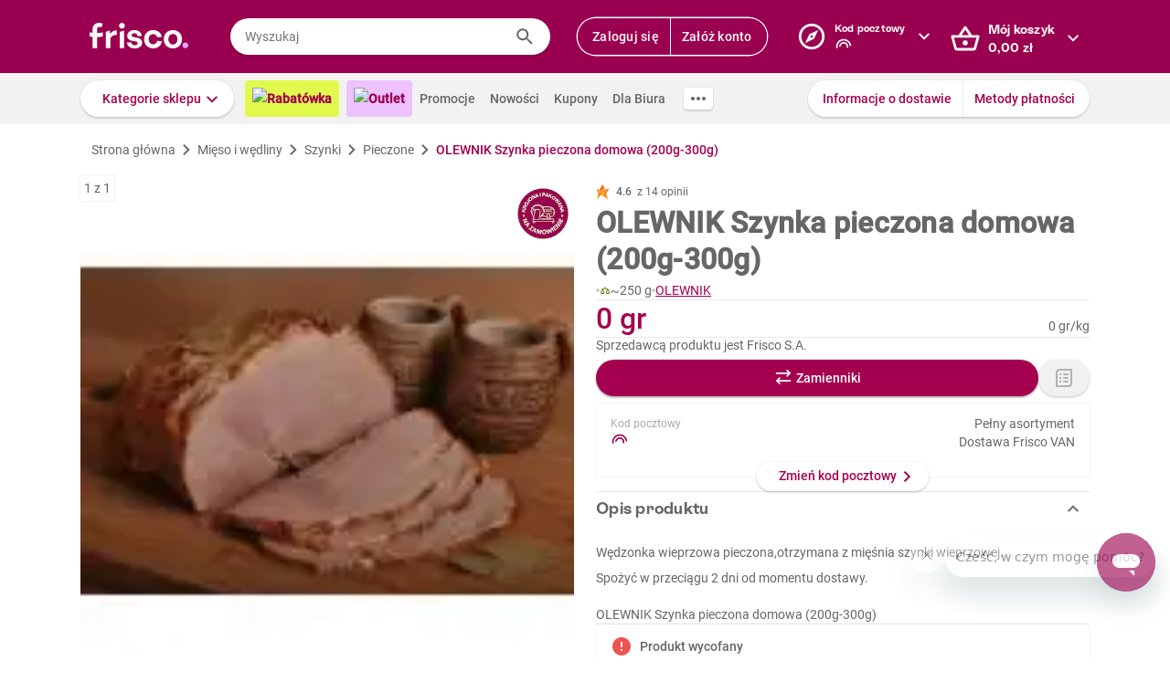

--- FILE ---
content_type: image/svg+xml
request_url: https://res.cloudinary.com/dj484tw6k/image/upload/v1566467510/ftp/badge/wieght.svg
body_size: -202
content:
<svg xmlns="http://www.w3.org/2000/svg" width="12" height="12" viewBox="0 0 12 12">
  <path fill="#32A63B" fill-rule="evenodd" d="M8.03504687,9.25 L9.5,5.4045 L10.9649531,9.25 L8.03504687,9.25 Z M3.96495313,9.25 L1.03504688,9.25 L2.5,5.4045 L3.96495313,9.25 Z M12,9.25 L12,9.15798437 L9.9705,3.8305625 C9.90107813,3.6378125 9.71665625,3.5 9.5,3.5 L6.5,3.5 L6.5,1.5 C6.5,1.22385937 6.27614063,1 6,1 C5.72385937,1 5.5,1.22385937 5.5,1.5 L5.5,3.5 L2.5,3.5 C2.28334375,3.5 2.09892188,3.6378125 2.0295,3.8305625 L0,9.15798437 L0,9.25 L0,9.5 C0,10.3284375 1.11929688,11 2.5,11 C3.88070313,11 5,10.3284375 5,9.5 L5,9.15798437 L3.22551563,4.5 L8.77446875,4.5 L7,9.15798437 L7,9.5 C7,10.3284375 8.11929687,11 9.5,11 C10.8807031,11 12,10.3284375 12,9.5 L12,9.25 Z"/>
</svg>
